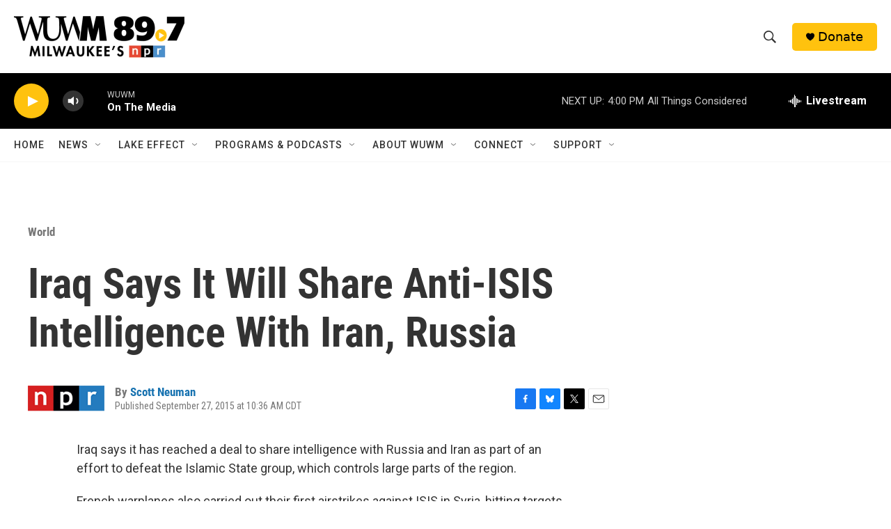

--- FILE ---
content_type: text/html; charset=utf-8
request_url: https://www.google.com/recaptcha/api2/aframe
body_size: 268
content:
<!DOCTYPE HTML><html><head><meta http-equiv="content-type" content="text/html; charset=UTF-8"></head><body><script nonce="ZeNG8K2hVZXFnp4IcSI6VQ">/** Anti-fraud and anti-abuse applications only. See google.com/recaptcha */ try{var clients={'sodar':'https://pagead2.googlesyndication.com/pagead/sodar?'};window.addEventListener("message",function(a){try{if(a.source===window.parent){var b=JSON.parse(a.data);var c=clients[b['id']];if(c){var d=document.createElement('img');d.src=c+b['params']+'&rc='+(localStorage.getItem("rc::a")?sessionStorage.getItem("rc::b"):"");window.document.body.appendChild(d);sessionStorage.setItem("rc::e",parseInt(sessionStorage.getItem("rc::e")||0)+1);localStorage.setItem("rc::h",'1769980127746');}}}catch(b){}});window.parent.postMessage("_grecaptcha_ready", "*");}catch(b){}</script></body></html>